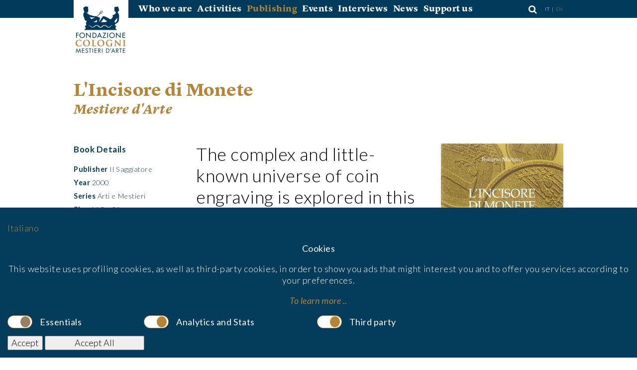

--- FILE ---
content_type: text/html; charset=UTF-8
request_url: https://www.fondazionecologni.it/en/editoria/collana-mestieri-darte/lincisore-di-monete
body_size: 7361
content:
<!DOCTYPE html>
<html lang="en">
<head>
    <link href="/application/files/cache/css/gbnt/normalize.css?ts=1765470268" rel="stylesheet" type="text/css" media="all">    <link rel="stylesheet" type="text/css" href="/application/themes/gbnt/fonts/1510-IOEFZP.css">
    <link rel="stylesheet" type="text/css" href="/application/themes/gbnt/css/main.css?v=1">
    <link rel="stylesheet" type="text/css" href="/application/themes/gbnt/css/plugins.css">

	<meta http-equiv="X-UA-Compatible" content="IE=edge">
	<link rel="apple-touch-icon" sizes="57x57" href="/apple-touch-icon-57x57.png">
	<link rel="apple-touch-icon" sizes="60x60" href="/apple-touch-icon-60x60.png">
	<link rel="apple-touch-icon" sizes="72x72" href="/apple-touch-icon-72x72.png">
	<link rel="apple-touch-icon" sizes="76x76" href="/apple-touch-icon-76x76.png">
	<link rel="apple-touch-icon" sizes="114x114" href="/apple-touch-icon-114x114.png">
	<link rel="apple-touch-icon" sizes="120x120" href="/apple-touch-icon-120x120.png">
	<link rel="apple-touch-icon" sizes="144x144" href="/apple-touch-icon-144x144.png">
	<link rel="apple-touch-icon" sizes="152x152" href="/apple-touch-icon-152x152.png">
	<link rel="apple-touch-icon" sizes="180x180" href="/apple-touch-icon-180x180.png">
	<link rel="icon" type="image/png" href="/favicon-32x32.png" sizes="32x32">
	<link rel="icon" type="image/png" href="/favicon-194x194.png" sizes="194x194">
	<link rel="icon" type="image/png" href="/favicon-96x96.png" sizes="96x96">
	<link rel="icon" type="image/png" href="/android-chrome-192x192.png" sizes="192x192">
	<link rel="icon" type="image/png" href="/favicon-16x16.png" sizes="16x16">
	<link rel="manifest" href="/manifest.json">
	<link rel="mask-icon" href="/safari-pinned-tab.svg" color="#b5853e">
	<meta name="msapplication-TileColor" content="#da532c">
	<meta name="msapplication-TileImage" content="/mstile-144x144.png">
	<meta name="theme-color" content="#ffffff">

        
<title>L'Incisore di Monete :: Fondazione Cologni dei Mestieri d’Arte</title>

<meta http-equiv="content-type" content="text/html; charset=UTF-8"/>
<meta name="description" content="The complex and little-known universe of coin engraving is explored in this volume, which retraces the history of coins and their makers."/>
<meta name="generator" content="concrete5"/>
<link rel="canonical" href="https://www.fondazionecologni.it/en/editoria/collana-mestieri-darte/lincisore-di-monete">
<script type="text/javascript">
    var CCM_DISPATCHER_FILENAME = "/index.php";
    var CCM_CID = 976;
    var CCM_EDIT_MODE = false;
    var CCM_ARRANGE_MODE = false;
    var CCM_IMAGE_PATH = "/updates/concrete-cms-8.5.11/concrete/images";
    var CCM_TOOLS_PATH = "/index.php/tools/required";
    var CCM_APPLICATION_URL = "https://www.fondazionecologni.it";
    var CCM_REL = "";
    var CCM_ACTIVE_LOCALE = "en_GB";
</script>

<link href="/packages/active_cookie_consent/css/cookies-disclaimer.css?ccm_nocache=346541fb5f84d5c5067a5d069b73cf675fd1d013" rel="stylesheet" type="text/css" media="all">
<link href="/xw/acc/css/cookies-disclaimer/styles" rel="stylesheet" type="text/css" media="all">
<link href="/application/files/cache/css/e847e70a5764bf77ff32fb3c24233bdb4784ea81.css?ccm_nocache=234da7efa3f8b2315d55623a3d7bb97fd51173f0" rel="stylesheet" type="text/css" media="all" data-source="/packages/active_cookie_consent/css/ios_toggler.css?ccm_nocache=346541fb5f84d5c5067a5d069b73cf675fd1d013 /packages/active_cookie_consent_third_party/css/acc-third-party.css?ccm_nocache=68820ecc8cecb893513c9325c147218577fbfdde">
<!--[if lt IE 9]><script type="text/javascript" src="/updates/concrete-cms-8.5.11/concrete/js/ie/html5-shiv.js?ccm_nocache=234da7efa3f8b2315d55623a3d7bb97fd51173f0"></script><![endif]-->
<!--[if lt IE 9]><script type="text/javascript" src="/updates/concrete-cms-8.5.11/concrete/js/ie/respond.js?ccm_nocache=234da7efa3f8b2315d55623a3d7bb97fd51173f0"></script><![endif]-->
<script type="text/javascript" src="/updates/concrete-cms-8.5.11/concrete/js/jquery.js?ccm_nocache=234da7efa3f8b2315d55623a3d7bb97fd51173f0"></script>
<link href="/application/files/cache/css/b3c44f11d09f29e37cf15639503f4aa76c79482c.css?ccm_nocache=234da7efa3f8b2315d55623a3d7bb97fd51173f0" rel="stylesheet" type="text/css" media="all" data-source="/updates/concrete-cms-8.5.11/concrete/blocks/search/view.css?ccm_nocache=234da7efa3f8b2315d55623a3d7bb97fd51173f0 /updates/concrete-cms-8.5.11/concrete/blocks/topic_list/view.css?ccm_nocache=234da7efa3f8b2315d55623a3d7bb97fd51173f0 /updates/concrete-cms-8.5.11/concrete/css/font-awesome.css?ccm_nocache=234da7efa3f8b2315d55623a3d7bb97fd51173f0">
<!-- Google tag (gtag.js) -->
<script async src="https://www.googletagmanager.com/gtag/js?id=G-M76B3LPDKK"></script>
<script>
  window.dataLayer = window.dataLayer || [];
  function gtag(){dataLayer.push(arguments);}
  gtag('js', new Date());

  gtag('config', 'G-M76B3LPDKK');
</script>    <meta name="viewport" content="width=device-width, initial-scale=1.0">
    <script src="/application/themes/gbnt/js/vendor/modernizr-2.8.3.min.js"></script>
    <link href='https://fonts.googleapis.com/css?family=Lato:300,400,700,900,300italic,400italic,700italic,900italic' rel='stylesheet' type='text/css'>
</head>
<body>


<div class="ccm-page ccm-page-id-976 page-type-book page-template-book">
    <div class="inner-page">
<header class="clearfix">
    <div class="header-other">
        

    <div class="ccm-block-switch-language-flags">
	<div class="ccm-block-switch-language-flags-label"></div>

            <a href="https://www.fondazionecologni.it/en/editoria/collana-mestieri-darte/lincisore-di-monete/switch_language/976/154/443297"
           title="Italian"
           class="">
           it        </a>
        <span class="separator">|</span>        <a href="https://www.fondazionecologni.it/en/editoria/collana-mestieri-darte/lincisore-di-monete/switch_language/976/155/443297"
           title="English"
           class="ccm-block-switch-language-active-flag">
           en        </a>
        </div>


    <a class="search-icon" href="#"><i class="fa fa-search"></i></a><div class="search-block"><a class="search-icon close" href="#"><i class="fa fa-times"></i></a><form action="https://www.fondazionecologni.it/en/search-results" method="get" class="ccm-search-block-form clearfix"><input name="search_paths[]" type="hidden" value="" /><input name="query" type="text" value="" class="ccm-search-block-text" /> <input name="submit" type="submit" value="Search" class="btn btn-default ccm-search-block-submit fa fa-search" /></form></div>
    </div>
    <div class="header-logo">
        <a href="https://www.fondazionecologni.it/en"><img src="/application/themes/gbnt/images/logo_fundazione_cologni.png" alt="Logo Fundazione Cologni"></a>
    </div>
    <div class="nav-wrapper">
    <div class="nav-hamburger"><a href=""><i class="fa fa-bars"></i></a></div>
    <nav>
        

    

    <div class="primary-nav"><ul class="nav"><li class=""><a href="https://www.fondazionecologni.it/en/chi-siamo/chi-siamo" target="_self" class="">Who we are</a></li><li class=""><a href="https://www.fondazionecologni.it/en/attivita/topic" target="_self" class="">Activities</a></li><li class="nav-path-selected"><a href="https://www.fondazionecologni.it/en/editoria" target="_self" class="nav-path-selected">Publishing</a></li><li class=""><a href="https://www.fondazionecologni.it/en/eventi" target="_self" class="">Events</a></li><li class=""><a href="https://www.fondazionecologni.it/en/interviste" target="_self" class="">Interviews</a></li><li class=""><a href="https://www.fondazionecologni.it/en/news" target="_self" class="">News</a></li><li class=""><a href="https://www.fondazionecologni.it/en/support-us" target="_self" class="">Support us</a></li></ul></div>



    
<div class="ccm-block-topic-list-flat-filter">

    </nav>
    </div>
    <script>//if($(".secondary-nav").length){$(".inner-page").addClass("sec-nav");}</script>
    
</header>



<div class="after-header">

                    <h1 class="title no-margin">L'Incisore di Monete</h1>
            <h2>Mestiere d'Arte</h2>
        </div>
<main class="clearfix">
    <div class="sidebar">
        <div class="data-sheet">
            <h3>Book Details</h3>
            <ul>
                            <li class="ds-item"><span>Publisher</span> Il Saggiatore</li>
                                        <li class="ds-item"><span>Year</span> 2000</li>
                                        <li class="ds-item"><span>Series</span> Arti e Mestieri</li>
                                        <li class="ds-item"><span>Size</span> 16,5 x 21</li>
                                        <li class="ds-item"><span>Binding</span> Sewn soft cover</li>
                                        <li class="ds-item"><span>Pages</span> 160</li>
                                                    <li class="ds-item"><span>Price</span> € 20,00</li>
                                                </ul>
        </div>
                

    

    <div class="ccm-block-share-this-page">
    <ul>
            <li><a href="https://www.facebook.com/sharer/sharer.php?u=https%3A%2F%2Fwww.fondazionecologni.it%2Fen%2Feditoria%2Fcollana-mestieri-darte%2Flincisore-di-monete">Share on Facebook</a></li>
            <li><a href="https://twitter.com/intent/tweet?url=https%3A%2F%2Fwww.fondazionecologni.it%2Fen%2Feditoria%2Fcollana-mestieri-darte%2Flincisore-di-monete">Share on Twitter</a></li>
            <li><a href="mailto:?body=Check%20out%20this%20article%20on%20Fondazione%20Cologni%20dei%20Mestieri%20d%E2%80%99Arte%3A%0A%0AL%27Incisore%20di%20Monete%0Ahttps%3A%2F%2Fwww.fondazionecologni.it%2Fen%2Feditoria%2Fcollana-mestieri-darte%2Flincisore-di-monete&subject=Thought%20you%27d%20enjoy%20this%20article.">Send to a friend</a></li>
            <li><a href="javascript:if(window.print)window.print()"> Print this page </a></li>
    </ul>
</div>


    </div>
    <div class="main-content">
        <div class="book-cover">
                            <img src="https://www.fondazionecologni.it/application/files/cache/thumbnails/3e6f61e605ad45c3718721a31ed30b6c.jpg" alt="">
                                        <div class="ds-author">by Roberto Martucci</div>
                                </div>
        <div class="main-content-heading">
        <h2>The complex and little-known universe of coin engraving is explored in this volume, which retraces the history of coins and their makers.</h2>
        </div>
        <div class="main-content-body">
        

    <div class="content-block"><p>Coin engraving is a fascinating and unique artistic craft. It represents a subject of great interest for its symbolic, political and social value. This volume explores the complex and little-known universe of this profession and studies the history of coins and their makers, who are often sophisticated and highly skilled artists.</p><p><strong> </strong></p><p><strong>Roberto Martucci </strong>was born in Lecce in 1949 and lives in Bologna. A bibliophile and stamp enthusiast, he is full professor in the History of Political Institutions at the University of Macerata and has written important historical works.</p></div>
        </div>
        <div class="main-content-footer">
                </div>

    </div>
    
<div class="ccm-block-page-list-wrapper related-pages">
    <h3 class="related-options pattern"><span>Pages Related to Design, Metal</span></h3> 

    <div class="ccm-block-page-list-pages grid clearfix">
    
     
    </div>

</div>


<div class="ccm-block-page-list-wrapper more-pages">
    <h3 class="more-options pattern"><span>More title in this serie</span></h3> 

    <div class="ccm-block-page-list-pages grid clearfix">
    
    
        <div class="ccm-block-page-list-page-entry-grid ccm-block-page-list-page-entry-horizontal grid-item">

                    
            <div class="ccm-block-page-list-page-entry-thumbnail no-crop" >
                                <a href="https://www.fondazionecologni.it/en/editoria/collana-mestieri-darte/musica-senza-suono" target="_self"><img src="https://www.fondazionecologni.it/application/files/cache/thumbnails/a77d00f3ccbcb76b0e3f28cea96d8a72.jpg"></a>
            </div>
                    <div class="ccm-block-page-list-page-entry-text">
                <div class="ccm-block-page-list-title"><a href="https://www.fondazionecologni.it/en/editoria/collana-mestieri-darte/musica-senza-suono" target="_self">Musica senza suono</a></div>
                <div class="options">Venice, Publishing, Glass</div>                <div class="ccm-block-page-list-description">Musica senza suono (music without sound), a wonderful expression by the Japanese writer Hiroyuki Itsuki, which defines all the charm and magic of the art of glass, is the title of the volume by Jean Blanchaert, published by Marsilio Editori, which for the first time tells the story and current events of Murano glass in a highly evocative choral fresco.</div>

                </div>
        </div>

   
        <div class="ccm-block-page-list-page-entry-grid ccm-block-page-list-page-entry-horizontal grid-item">

                    
            <div class="ccm-block-page-list-page-entry-thumbnail no-crop" >
                                <a href="https://www.fondazionecologni.it/en/editoria/collana-mestieri-darte/lo-spettacolo-della-bellezza" target="_self"><img src="https://www.fondazionecologni.it/application/files/cache/thumbnails/72f3d73304146ae778481f529cd308b8.jpg"></a>
            </div>
                    <div class="ccm-block-page-list-page-entry-text">
                <div class="ccm-block-page-list-title"><a href="https://www.fondazionecologni.it/en/editoria/collana-mestieri-darte/lo-spettacolo-della-bellezza" target="_self">Lo spettacolo della Bellezza</a></div>
                <div class="options">Milan, Publishing, Communication</div>                <div class="ccm-block-page-list-description">On the occasion of the 25th anniversary of the Fondazione Cologni, Marsilio has brought out in time for Christmas a special volume in its now historic &lsquo;Mestieri d&rsquo;Arte&rsquo; series, starting out from the image that the Foundation has adopted as its logo, Benvenuto Cellini&rsquo;s famous Salt Cellar.</div>

                </div>
        </div>

   
        <div class="ccm-block-page-list-page-entry-grid ccm-block-page-list-page-entry-horizontal grid-item">

                    
            <div class="ccm-block-page-list-page-entry-thumbnail no-crop" >
                                <a href="https://www.fondazionecologni.it/en/editoria/collana-mestieri-darte/i-talenti-italiani-mente-mano-macchina" target="_self"><img src="https://www.fondazionecologni.it/application/files/cache/thumbnails/de1ad2d1c53165eee3447f9cb4d82960.jpg"></a>
            </div>
                    <div class="ccm-block-page-list-page-entry-text">
                <div class="ccm-block-page-list-title"><a href="https://www.fondazionecologni.it/en/editoria/collana-mestieri-darte/i-talenti-italiani-mente-mano-macchina" target="_self">I Talenti Italiani: Mente, Mano, Macchina</a></div>
                <div class="options">Publishing, Design, Communication</div>                <div class="ccm-block-page-list-description">Mind, hand and machine are the three points through which the methodological plane of the project passes, and this is the plane on which humankind then constructs all its artefacts. In other words, it is out a union of theory, practice and technology that come all the actions and things that shape a culture of design</div>

                </div>
        </div>

   
        <div class="ccm-block-page-list-page-entry-grid ccm-block-page-list-page-entry-horizontal grid-item">

                    
            <div class="ccm-block-page-list-page-entry-thumbnail no-crop" >
                                <a href="https://www.fondazionecologni.it/en/editoria/collana-mestieri-darte/lo-scultore-della-seta" target="_self"><img src="https://www.fondazionecologni.it/application/files/cache/thumbnails/45c516f84212b48bdf781418256bc524.jpg"></a>
            </div>
                    <div class="ccm-block-page-list-page-entry-text">
                <div class="ccm-block-page-list-title"><a href="https://www.fondazionecologni.it/en/editoria/collana-mestieri-darte/lo-scultore-della-seta" target="_self">Lo scultore della seta</a></div>
                <div class="options">Publishing, Fashion, Textile</div>                <div class="ccm-block-page-list-description">Roberto Capucci&rsquo;s artistic and artisanal brilliance, and his role as one of the great fathers of high-end Italian fashion are the subjects of the new book published within the &ldquo;Mestieri d&#039;Arte&rdquo; series. </div>

                </div>
        </div>

   
        <div class="ccm-block-page-list-page-entry-grid ccm-block-page-list-page-entry-horizontal grid-item">

                    
            <div class="ccm-block-page-list-page-entry-thumbnail no-crop" >
                                <a href="https://www.fondazionecologni.it/en/editoria/collana-mestieri-darte/il-vignaiolo-universale" target="_self"><img src="https://www.fondazionecologni.it/application/files/cache/thumbnails/8753fe95d69786ba13fb8676915e2989.jpg"></a>
            </div>
                    <div class="ccm-block-page-list-page-entry-text">
                <div class="ccm-block-page-list-title"><a href="https://www.fondazionecologni.it/en/editoria/collana-mestieri-darte/il-vignaiolo-universale" target="_self">Il vignaiolo Universale</a></div>
                <div class="options">Milan, Publishing, Food</div>                <div class="ccm-block-page-list-description">The tenth volume of the successful &ldquo;Mestieri d&#039;Arte&rdquo; series is entirely devoted to wine, a sublime human or, rather, &ldquo;humanistic&rdquo; product, issuing from human hands and intelligence, and bestowing to mankind comfort and happiness.</div>

                </div>
        </div>

   
        <div class="ccm-block-page-list-page-entry-grid ccm-block-page-list-page-entry-horizontal grid-item">

                    
            <div class="ccm-block-page-list-page-entry-thumbnail no-crop" >
                                <a href="https://www.fondazionecologni.it/en/editoria/collana-mestieri-darte/il-cuoco-universale" target="_self"><img src="https://www.fondazionecologni.it/application/files/cache/thumbnails/49b7819e1078a59299a1b9c87e2b850e.jpg"></a>
            </div>
                    <div class="ccm-block-page-list-page-entry-text">
                <div class="ccm-block-page-list-title"><a href="https://www.fondazionecologni.it/en/editoria/collana-mestieri-darte/il-cuoco-universale" target="_self">Il cuoco universale</a></div>
                <div class="options">Publishing, Food</div>                <div class="ccm-block-page-list-description">Andrea Grignaffini is a culinary historian and critic, and one of the most renowned Italian food and wine experts. In this volume he draws an impressive and engaging portrait of contemporary cuisine, outlining the most significant trends and lines of research.</div>

                </div>
        </div>

   
        <div class="ccm-block-page-list-page-entry-grid ccm-block-page-list-page-entry-horizontal grid-item">

                    
            <div class="ccm-block-page-list-page-entry-thumbnail no-crop" >
                                <a href="https://www.fondazionecologni.it/en/editoria/collana-mestieri-darte/opera" target="_self"><img src="https://www.fondazionecologni.it/application/files/cache/thumbnails/0cc08f5b6341a2f96e9dbaa1df177e8f.jpg"></a>
            </div>
                    <div class="ccm-block-page-list-page-entry-text">
                <div class="ccm-block-page-list-title"><a href="https://www.fondazionecologni.it/en/editoria/collana-mestieri-darte/opera" target="_self">In opera</a></div>
                <div class="options">Publishing, Art</div>                <div class="ccm-block-page-list-description">This unprecedented research explores the world of contemporary art and of those who produce, preserve, exhibit, collect and protect it.</div>

                </div>
        </div>

   
        <div class="ccm-block-page-list-page-entry-grid ccm-block-page-list-page-entry-horizontal grid-item">

                    
            <div class="ccm-block-page-list-page-entry-thumbnail no-crop" >
                                <a href="https://www.fondazionecologni.it/en/editoria/collana-mestieri-darte/il-bel-mestiere" target="_self"><img src="https://www.fondazionecologni.it/application/files/cache/thumbnails/e4701d04b4a7f253bf86e62ec44d8ffc.jpg"></a>
            </div>
                    <div class="ccm-block-page-list-page-entry-text">
                <div class="ccm-block-page-list-title"><a href="https://www.fondazionecologni.it/en/editoria/collana-mestieri-darte/il-bel-mestiere" target="_self">Il Bel Mestiere</a></div>
                <div class="options">Publishing, Theatre</div>                <div class="ccm-block-page-list-description">An exclusive journey behind the scenes of Italian opera houses takes readers inside the multifaceted universe where unique craftspeople create rich and elaborate productions.</div>

                </div>
        </div>

   
        <div class="ccm-block-page-list-page-entry-grid ccm-block-page-list-page-entry-horizontal grid-item">

                    
            <div class="ccm-block-page-list-page-entry-thumbnail no-crop" >
                                <a href="https://www.fondazionecologni.it/en/editoria/collana-mestieri-darte/costruttori-di-bellezza" target="_self"><img src="https://www.fondazionecologni.it/application/files/cache/thumbnails/734e35c2c646624b61d91d5c7b7f3a65.jpg"></a>
            </div>
                    <div class="ccm-block-page-list-page-entry-text">
                <div class="ccm-block-page-list-title"><a href="https://www.fondazionecologni.it/en/editoria/collana-mestieri-darte/costruttori-di-bellezza" target="_self">Costruttori di Bellezza</a></div>
                <div class="options">Publishing, Fashion, Footwear</div>                <div class="ccm-block-page-list-description">The craft of luxury men&rsquo;s footwear is illustrated in the perceptive and faithful account of Andrea Guolo and the engaging pictures by Susanna Pozzoli.</div>

                </div>
        </div>

   
        <div class="ccm-block-page-list-page-entry-grid ccm-block-page-list-page-entry-horizontal grid-item">

                    
            <div class="ccm-block-page-list-page-entry-thumbnail no-crop" >
                                <a href="https://www.fondazionecologni.it/en/editoria/collana-mestieri-darte/fare-lautomobile" target="_self"><img src="https://www.fondazionecologni.it/application/files/cache/thumbnails/35f1587058271e2f23b82c662507c6b0.jpg"></a>
            </div>
                    <div class="ccm-block-page-list-page-entry-text">
                <div class="ccm-block-page-list-title"><a href="https://www.fondazionecologni.it/en/editoria/collana-mestieri-darte/fare-lautomobile" target="_self">Fare l&#039;automobile</a></div>
                <div class="options">Publishing, Metal</div>                <div class="ccm-block-page-list-description">Car designing combines high technology and extraordinary craftsmanship, both of which are essential features of every automobile design centre.</div>

                </div>
        </div>

   
        <div class="ccm-block-page-list-page-entry-grid ccm-block-page-list-page-entry-horizontal grid-item">

                    
            <div class="ccm-block-page-list-page-entry-thumbnail no-crop" >
                                <a href="https://www.fondazionecologni.it/en/editoria/collana-mestieri-darte/maestri-del-mare" target="_self"><img src="https://www.fondazionecologni.it/application/files/cache/thumbnails/84b32885eb443c001786b307337ff7d7.jpg"></a>
            </div>
                    <div class="ccm-block-page-list-page-entry-text">
                <div class="ccm-block-page-list-title"><a href="https://www.fondazionecologni.it/en/editoria/collana-mestieri-darte/maestri-del-mare" target="_self">Maestri del mare</a></div>
                <div class="options">Publishing, Design, Nautical</div>                <div class="ccm-block-page-list-description">This book is dedicated to all those who love the sea: from expert skippers to aspiring seamen, from vintage and modern boat enthusiasts to lovers of sailing competitions.</div>

                </div>
        </div>

   
        <div class="ccm-block-page-list-page-entry-grid ccm-block-page-list-page-entry-horizontal grid-item">

                    
            <div class="ccm-block-page-list-page-entry-thumbnail no-crop" >
                                <a href="https://www.fondazionecologni.it/en/editoria/collana-mestieri-darte/la-mano-che-cura" target="_self"><img src="https://www.fondazionecologni.it/application/files/cache/thumbnails/040276b19dba25a32c860380971c4449.jpg"></a>
            </div>
                    <div class="ccm-block-page-list-page-entry-text">
                <div class="ccm-block-page-list-title"><a href="https://www.fondazionecologni.it/en/editoria/collana-mestieri-darte/la-mano-che-cura" target="_self">La mano che cura</a></div>
                <div class="options">Publishing</div>                <div class="ccm-block-page-list-description">With their experience and knowledge, the &ldquo;gurus&rdquo; of wellbeing create a relationship of mutual trust with those who seek help and understanding through physical contact.</div>

                </div>
        </div>

   
        <div class="ccm-block-page-list-page-entry-grid ccm-block-page-list-page-entry-horizontal grid-item">

                    
            <div class="ccm-block-page-list-page-entry-thumbnail no-crop" >
                                <a href="https://www.fondazionecologni.it/en/editoria/collana-mestieri-darte/ritratti-e-autoritratti-di-design" target="_self"><img src="https://www.fondazionecologni.it/application/files/cache/thumbnails/bb98fd9291c19bd13e63ea527dfdf35c.jpg"></a>
            </div>
                    <div class="ccm-block-page-list-page-entry-text">
                <div class="ccm-block-page-list-title"><a href="https://www.fondazionecologni.it/en/editoria/collana-mestieri-darte/ritratti-e-autoritratti-di-design" target="_self">Ritratti e autoritratti di design</a></div>
                <div class="options">Publishing, Design</div>                <div class="ccm-block-page-list-description">The role of design today is explained through the history of three generations of designers, from the so-called Masters of Italian design to the New Design trend.</div>

                </div>
        </div>

   
        <div class="ccm-block-page-list-page-entry-grid ccm-block-page-list-page-entry-horizontal grid-item">

                    
            <div class="ccm-block-page-list-page-entry-thumbnail no-crop" >
                                <a href="https://www.fondazionecologni.it/en/editoria/collana-mestieri-darte/strumentaio" target="_self"><img src="https://www.fondazionecologni.it/application/files/cache/thumbnails/ca594435cf30d12ece51c24944290d2b.jpg"></a>
            </div>
                    <div class="ccm-block-page-list-page-entry-text">
                <div class="ccm-block-page-list-title"><a href="https://www.fondazionecologni.it/en/editoria/collana-mestieri-darte/strumentaio" target="_self">Strumentaio</a></div>
                <div class="options">Publishing, Music, Luthiery</div>                <div class="ccm-block-page-list-description">This volume investigates one of the most fascinating artistic crafts from a historical point of view, presenting a number of particularly representative cases.</div>

                </div>
        </div>

   
        <div class="ccm-block-page-list-page-entry-grid ccm-block-page-list-page-entry-horizontal grid-item">

                    
            <div class="ccm-block-page-list-page-entry-thumbnail no-crop" >
                                <a href="https://www.fondazionecologni.it/en/editoria/collana-mestieri-darte/il-vignaiolo" target="_self"><img src="https://www.fondazionecologni.it/application/files/cache/thumbnails/0e6eda7815e1ee30fd09789c4b26a38c.jpg"></a>
            </div>
                    <div class="ccm-block-page-list-page-entry-text">
                <div class="ccm-block-page-list-title"><a href="https://www.fondazionecologni.it/en/editoria/collana-mestieri-darte/il-vignaiolo" target="_self">Il Vignaiolo</a></div>
                <div class="options">Publishing, Food</div>                <div class="ccm-block-page-list-description">The secrets of wine making and viticulture: a guide to a profession that verges on art.</div>

                </div>
        </div>

   
        <div class="ccm-block-page-list-page-entry-grid ccm-block-page-list-page-entry-horizontal grid-item">

                    
            <div class="ccm-block-page-list-page-entry-thumbnail no-crop" >
                                <a href="https://www.fondazionecologni.it/en/editoria/collana-mestieri-darte/il-cioccolataio" target="_self"><img src="https://www.fondazionecologni.it/application/files/cache/thumbnails/a96e00d90d77c9097c297a151521bc92.jpg"></a>
            </div>
                    <div class="ccm-block-page-list-page-entry-text">
                <div class="ccm-block-page-list-title"><a href="https://www.fondazionecologni.it/en/editoria/collana-mestieri-darte/il-cioccolataio" target="_self">Il Cioccolataio</a></div>
                <div class="options">Publishing, Food</div>                <div class="ccm-block-page-list-description">The history of chocolate began thousands of years ago, in the era of the Aztecs. Yet if chocolate has inspired literature, art and cinema, the art of the Chocolatier is a little-told story.</div>

                </div>
        </div>

   
        <div class="ccm-block-page-list-page-entry-grid ccm-block-page-list-page-entry-horizontal grid-item">

                    
            <div class="ccm-block-page-list-page-entry-thumbnail no-crop" >
                                <a href="https://www.fondazionecologni.it/en/editoria/collana-mestieri-darte/il-tipografo" target="_self"><img src="https://www.fondazionecologni.it/application/files/cache/thumbnails/e6ece4ac33b847b1eca57e7fe60fbe9d.jpg"></a>
            </div>
                    <div class="ccm-block-page-list-page-entry-text">
                <div class="ccm-block-page-list-title"><a href="https://www.fondazionecologni.it/en/editoria/collana-mestieri-darte/il-tipografo" target="_self">Il Tipografo</a></div>
                <div class="options">Publishing, Graphic</div>                <div class="ccm-block-page-list-description">Thanks to digital communication, the world has become a vast and interconnected printing house, where everyone can become a typographer, design fonts and print books.</div>

                </div>
        </div>

   
        <div class="ccm-block-page-list-page-entry-grid ccm-block-page-list-page-entry-horizontal grid-item">

                    
            <div class="ccm-block-page-list-page-entry-thumbnail no-crop" >
                                <a href="https://www.fondazionecologni.it/en/editoria/collana-mestieri-darte/il-fotografo" target="_self"><img src="https://www.fondazionecologni.it/application/files/cache/thumbnails/b079d6f9221cf952c88270dbcd2bc580.jpg"></a>
            </div>
                    <div class="ccm-block-page-list-page-entry-text">
                <div class="ccm-block-page-list-title"><a href="https://www.fondazionecologni.it/en/editoria/collana-mestieri-darte/il-fotografo" target="_self">Il Fotografo</a></div>
                <div class="options">Publishing, Photography</div>                <div class="ccm-block-page-list-description">This volume tackles the subject of photography, a very popular and widespread passion involving professionals and amateurs alike.</div>

                </div>
        </div>

   
        <div class="ccm-block-page-list-page-entry-grid ccm-block-page-list-page-entry-horizontal grid-item">

                    
            <div class="ccm-block-page-list-page-entry-thumbnail no-crop" >
                                <a href="https://www.fondazionecologni.it/en/editoria/collana-mestieri-darte/il-copywriter" target="_self"><img src="https://www.fondazionecologni.it/application/files/cache/thumbnails/56854d390b86cf8c85364d28554b5557.jpg"></a>
            </div>
                    <div class="ccm-block-page-list-page-entry-text">
                <div class="ccm-block-page-list-title"><a href="https://www.fondazionecologni.it/en/editoria/collana-mestieri-darte/il-copywriter" target="_self">Il Copywriter</a></div>
                <div class="options">Publishing, Copywriter, Communication</div>                <div class="ccm-block-page-list-description">Creating texts and inventing slogans for advertising: a contemporary artistic craft with a great future.</div>

                </div>
        </div>

   
        <div class="ccm-block-page-list-page-entry-grid ccm-block-page-list-page-entry-horizontal grid-item">

                    
            <div class="ccm-block-page-list-page-entry-thumbnail no-crop" >
                                <a href="https://www.fondazionecologni.it/en/editoria/collana-mestieri-darte/lorologiaio" target="_self"><img src="https://www.fondazionecologni.it/application/files/cache/thumbnails/134d296f69d237a46314582645a0d5d4.jpg"></a>
            </div>
                    <div class="ccm-block-page-list-page-entry-text">
                <div class="ccm-block-page-list-title"><a href="https://www.fondazionecologni.it/en/editoria/collana-mestieri-darte/lorologiaio" target="_self">L&#039;Orologiaio</a></div>
                <div class="options">Publishing, Watchmaking</div>                <div class="ccm-block-page-list-description">Watchmaking is one of the oldest and most celebrated artistic crafts, a fascinating combination of science, technique and art.</div>

                </div>
        </div>

   
        <div class="ccm-block-page-list-page-entry-grid ccm-block-page-list-page-entry-horizontal grid-item">

                    
            <div class="ccm-block-page-list-page-entry-thumbnail no-crop" >
                                <a href="https://www.fondazionecologni.it/en/editoria/collana-mestieri-darte/il-cuoco" target="_self"><img src="https://www.fondazionecologni.it/application/files/cache/thumbnails/2b63a31179eff04581378ff26b1bf8f4.jpg"></a>
            </div>
                    <div class="ccm-block-page-list-page-entry-text">
                <div class="ccm-block-page-list-title"><a href="https://www.fondazionecologni.it/en/editoria/collana-mestieri-darte/il-cuoco" target="_self">Il Cuoco</a></div>
                <div class="options">Publishing, Food</div>                <div class="ccm-block-page-list-description">The captivating history of the Chef: from the splendours of ancient times to the spectacular banquets of the Renaissance, up to the cultural revival of the present day.
</div>

                </div>
        </div>

    
    </div>

</div>
</main>


<footer>
    <div class="footer-inner clearfix">
        <section>
            <div class="footer-newsletter">
                

    <div class="content-block"><h3>Newsletter</h3>
</div>


    <form action="http://b4a8c.s45.it/frontend/subscribe.aspx" id="fc-newsletter">
    <div >
        <label for="1" >Email*</label>
        <input type="email" name="email" required id="1" placeholder="Email" style="">
    </div>
    <div>
        <label for="1" >First Name*</label>
        <input type="text" rel="1" name="campo1" required id="1" placeholder="First Name" maxlength="200">
    </div>
    <div>
        <label for="2" >Last Name*</label>
        <input type="text" rel="2" name="campo2" required id="2" placeholder="Last Name" maxlength="200">
    </div>
   <div class="group-checkbox">
	<input class="form-checkbox" type="checkbox" required name="terms"> 
	<p class="line-checkbox">I have read and agree to the <a href="http://www.fondazionecologni.it/en/privacy/privacy" target="_blank">Privacy Policy</a> and the <a href="http://www.fondazionecologni.it/en/privacy/termini-e-condizioni" target="_blank">Terms of use</a> of the website</p>
</div>
    <div>
        <button type="submit" >
            Subscribe
        </button>
    </div>
    <input type="hidden" name="list" value="1">
    <input name="group" type="hidden" value="25">
</form>
            </div>
        </section>
        <section>
            <div class="footer-contacts">
                

    <div class="content-block"><h3>CONTATTI</h3>

<p>Fondazione Cologni<br />
dei Mestieri d&#39;Arte ETS<br />
Via Lovanio, 5</p>

<p>20121 Milano<br />
Tel: +39 02 49572550</p>

<p>&nbsp;</p>

<p>PI:12788720154<br />
&nbsp;</p>

<p><a href="mailto:info@fondazionecologni.it">Contattaci via email</a></p>

<p><a href="mailto:fondazionecologni@pec.it">Contattaci via pec</a></p>
</div>
            </div>
        </section>
        <section>
            <div class="footer-nav">
                

    <div class="content-block"><h3>Sitemap</h3>
</div>


    

    <div class="primary-nav"><ul class="nav"><li class=""><a href="https://www.fondazionecologni.it/en/chi-siamo/chi-siamo" target="_self" class="">Who we are</a></li><li class=""><a href="https://www.fondazionecologni.it/en/attivita/topic" target="_self" class="">Activities</a></li><li class="nav-path-selected"><a href="https://www.fondazionecologni.it/en/editoria" target="_self" class="nav-path-selected">Publishing</a></li><li class=""><a href="https://www.fondazionecologni.it/en/eventi" target="_self" class="">Events</a></li><li class=""><a href="https://www.fondazionecologni.it/en/interviste" target="_self" class="">Interviews</a></li><li class=""><a href="https://www.fondazionecologni.it/en/news" target="_self" class="">News</a></li><li class=""><a href="https://www.fondazionecologni.it/en/support-us" target="_self" class="">Support us</a></li></ul></div>

            </div>
        </section>
        <section>
            <div class="footer-social">
                

    <div class="content-block"><h3>Social</h3>
</div>


    
<div id="ccm-block-social-links443290" class="ccm-block-social-links">
    <ul class="list-inline">
            <li><a href="https://www.facebook.com/Fondazione.Cologni" target="_blank"><i class="fa fa-facebook" aria-hidden="true" title="Facebook"></i> Facebook</a></li>
            <li><a href="https://twitter.com/colognifound" target="_blank"><i class="fa fa-twitter" aria-hidden="true" title="Twitter"></i> Twitter</a></li>
            <li><a href="https://www.flickr.com/photos/fondazionecologni" target="_blank"><i class="fa fa-flickr" aria-hidden="true" title="Flickr"></i> Flickr</a></li>
            <li><a href="https://www.linkedin.com/company/fondazione-cologni-dei-mestieri-d'arte" target="_blank"><i class="fa fa-linkedin-square" aria-hidden="true" title="LinkedIn"></i> LinkedIn</a></li>
            <li><a href="http://fondazionecologni.tumblr.com" target="_blank"><i class="fa fa-tumblr-square" aria-hidden="true" title="Tumblr"></i> Tumblr</a></li>
            <li><a href="https://www.instagram.com/fondazionecologni/" target="_blank"><i class="fa fa-instagram" aria-hidden="true" title="Instagram"></i> Instagram</a></li>
        </ul>
</div>

            </div>
        </section>
        <section>
            <div class="footer-stampa">
                

    <div class="content-block"><h3>PreSS</h3><p><strong>Aida Partners Ogilvy PR</strong>  </p><p>Via Pomponazzi, 9<br>20141 Milan - Italy  </p><p>Tel: +39 02 89 50 46 50<br>Fax:+39 02 89 51 14 99  </p><p><a href="mailto:mailto:fondazione.cologni@aidapartners.com">Contact us via email</a>  </p></div>
            </div>
        </section>
    </div>
    <div class="footer-privacy">
                

    <ul class="nav"><li class=""><a href="https://www.fondazionecologni.it/en/privacy/termini-e-condizioni" target="_self" class="">Terms and Conditions</a></li><li class=""><a href="https://www.fondazionecologni.it/en/privacy/privacy" target="_self" class="">Privacy and Cookie Policy</a></li></ul>
            </div>
</footer>


</div></div></div>

<script type="text/javascript" src="/application/files/cache/js/075ddfff079c20dae7891a19f6e30df2ce020393.js?ccm_nocache=234da7efa3f8b2315d55623a3d7bb97fd51173f0" data-source="/updates/concrete-cms-8.5.11/concrete/js/bootstrap/transition.js?ccm_nocache=234da7efa3f8b2315d55623a3d7bb97fd51173f0 /updates/concrete-cms-8.5.11/concrete/js/bootstrap/collapse.js?ccm_nocache=234da7efa3f8b2315d55623a3d7bb97fd51173f0"></script>
<script type="text/javascript" src="/xw/acc/en-gb/js/config"></script>
<script type="text/javascript" src="/packages/active_cookie_consent/js/acc.js?ccm_nocache=346541fb5f84d5c5067a5d069b73cf675fd1d013"></script>
<script type="text/javascript" src="/xw/acc/en-gb/js/trackers-manager"></script>
<script type="text/javascript" src="/application/files/cache/js/d13beec3d6fad6ee5cfc08acda71f48203550e0b.js?ccm_nocache=234da7efa3f8b2315d55623a3d7bb97fd51173f0" data-source="/packages/active_cookie_consent_third_party/js/acc-third-party.js?ccm_nocache=68820ecc8cecb893513c9325c147218577fbfdde /updates/concrete-cms-8.5.11/concrete/js/picturefill.js?ccm_nocache=234da7efa3f8b2315d55623a3d7bb97fd51173f0"></script>
<script src="/application/themes/gbnt/js/plugins.js"></script>
<script src="/application/themes/gbnt/js/main.js?v=1"></script>
</body>
</html>


--- FILE ---
content_type: text/html; charset=UTF-8
request_url: https://www.fondazionecologni.it/index.php/xw/acc/en-gb/get_message
body_size: 498
content:
<div class="container-fluid db-disclaimer-wrapper dp-cookies-popup dp-cookies-popup-minimized dp-cookies-popup-bottom" data-cookie-disclaimer="true" data-toggled-on="1" style="display: none;">
        <div class="row">
        <div class="col-md-12 dp-cookies-popup-content"><p><a href="https://www.fondazionecologni.it/it" style="color:#b58435">Italiano</a></p>

<p style="text-align: center;"><strong>Cookies</strong></p>

<p style="text-align: center;">This website uses profiling cookies, as well as third-party cookies, in order to show you ads that might interest you and to offer you services according to your preferences.</p>

<p style="text-align: center;"><strong><em><a href="https://www.fondazionecologni.it/en/privacy/privacy" style="color:#b58435">To learn more ..</a></em></strong></p>
</div>
        <div class="col-md-12 dp-cookies-popup-togglers">
            <div class="optout-option">
    <div class="optout-inner">
        <label class="ios-toggler-wrapper">
            <input type="checkbox" class="ios-toggler ios-toggler--round-flat ios-toggler--sm" disabled checked>
            <span class="ios-toggler-ui"></span>
            Essentials        </label>

                    <label class="ios-toggler-wrapper">
                <input type="checkbox" class="ios-toggler ios-toggler--round-flat ios-toggler--sm type-switcher"
                       data-type="analytics">
                <span class="ios-toggler-ui"></span>
                Analytics and Stats            </label>
        
        
<label class="ios-toggler-wrapper">
    <input type="checkbox" class="ios-toggler ios-toggler--round-flat ios-toggler--sm type-switcher" data-type="thirdParty">    <span class="ios-toggler-ui"></span>
    Third party</label>

    </div>
</div>
        </div>
        <div class="col-md-12 dp-cookies-popup-controls text-right">
            <button class="btn btn-primary btn-accept">Accept</button>
            <button class="btn btn-default btn-accept-all" type="button">Accept All</button>
        </div>
    </div>
</div>


--- FILE ---
content_type: application/javascript
request_url: https://www.fondazionecologni.it/xw/acc/en-gb/js/trackers-manager
body_size: 354
content:
ACC.registerTracker('analytics',{disableStr:'ga-disable-G-4733533-2',load:function(){if(!ACC.UserPrivacy.isOptedOut('analytics')&&!this.isLoaded()){(function(w,d,s,l,i){w['GoogleAnalyticsObject']=l;w[l]=w[l]||[];var f=d.getElementsByTagName(s)[0],j=d.createElement(s),dl=l!='dataLayer'?'&l='+l:'';j.async=true;j.src='https://www.googletagmanager.com/gtag/js?id='+i+dl;f.parentNode.insertBefore(j,f);})(window,document,'script','dataAnalytics','G-4733533-2');window.dataAnalytics=window.dataAnalytics||[];window.ga=function(){window.dataAnalytics.push(arguments);}
ga('js',new Date());ga('config','G-4733533-2',{'anonymize_ip':true});}},enableTracking:function(){delete window[this.disableStr];if(!this.isLoaded()){this.load();}else{ga('set',{'send_page_view':true});}},disableTracking:function(){window[this.disableStr]=true;ga('set',{'send_page_view':false});},isTrackingEnabled:function(){return this.isLoaded()&&typeof window[this.disableStr]=="undefined";},isLoaded:function(){return typeof window.GoogleAnalyticsObject=="string";}});